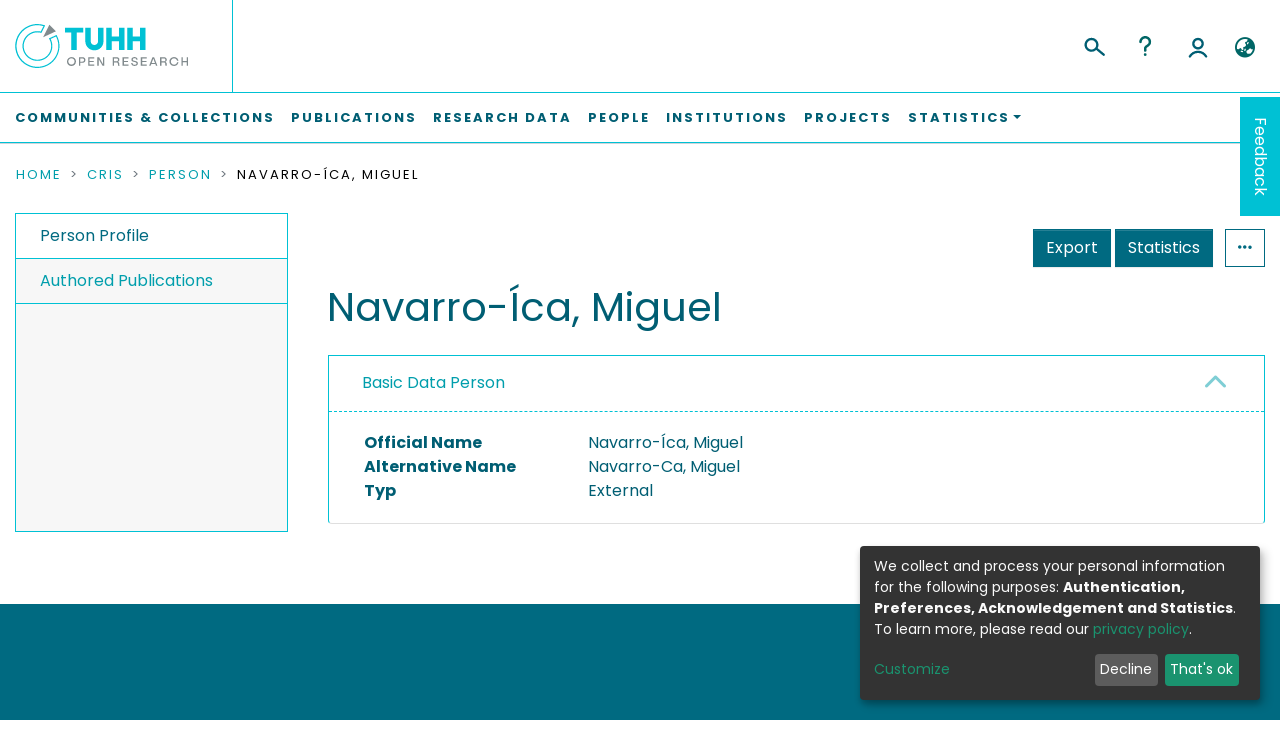

--- FILE ---
content_type: application/javascript; charset=UTF-8
request_url: https://tore.tuhh.de/3752.bcfbfb9f44922ae6.js
body_size: 8592
content:
"use strict";(self.webpackChunkdspace_angular=self.webpackChunkdspace_angular||[]).push([[3752],{23752:(f,l,a)=>{a.r(l),a.d(l,{BreadcrumbsComponent:()=>x});var g=a(3999),t=a(94650),r=a(36895),p=a(9769),_=a(34793),d=a(98605),h=a(89383);function m(n,c){1&n&&t.\u0275\u0275elementContainer(0)}function u(n,c){1&n&&t.\u0275\u0275elementContainer(0)}function C(n,c){if(1&n&&(t.\u0275\u0275elementContainerStart(0),t.\u0275\u0275template(1,u,1,0,"ng-container",6),t.\u0275\u0275elementContainerEnd()),2&n){const e=c.$implicit,i=c.last;t.\u0275\u0275nextContext(2);const o=t.\u0275\u0275reference(4),s=t.\u0275\u0275reference(6);t.\u0275\u0275advance(1),t.\u0275\u0275property("ngTemplateOutlet",i?s:o)("ngTemplateOutletContext",e)}}const b=function(){return{text:"home.breadcrumbs",url:"/"}};function O(n,c){if(1&n&&(t.\u0275\u0275elementStart(0,"nav",4)(1,"ol",5),t.\u0275\u0275template(2,m,1,0,"ng-container",6),t.\u0275\u0275template(3,C,2,2,"ng-container",7),t.\u0275\u0275elementEnd()()),2&n){const e=t.\u0275\u0275nextContext().ngVar,i=t.\u0275\u0275reference(4),o=t.\u0275\u0275reference(6),s=t.\u0275\u0275nextContext();t.\u0275\u0275advance(1),t.\u0275\u0275classProp("container-fluid",s.showBreadcrumbsFluid)("container",!s.showBreadcrumbsFluid),t.\u0275\u0275advance(1),t.\u0275\u0275property("ngTemplateOutlet",(null==e?null:e.length)>0?i:o)("ngTemplateOutletContext",t.\u0275\u0275pureFunction0(7,b)),t.\u0275\u0275advance(1),t.\u0275\u0275property("ngForOf",e)}}function P(n,c){if(1&n&&(t.\u0275\u0275elementStart(0,"li",8)(1,"div",9)(2,"a",10),t.\u0275\u0275pipe(3,"translate"),t.\u0275\u0275text(4),t.\u0275\u0275pipe(5,"translate"),t.\u0275\u0275elementEnd()()()),2&n){const e=c.text,i=c.url;t.\u0275\u0275advance(2),t.\u0275\u0275property("routerLink",i)("ngbTooltip",t.\u0275\u0275pipeBind1(3,3,e)),t.\u0275\u0275advance(2),t.\u0275\u0275textInterpolate(t.\u0275\u0275pipeBind1(5,5,e))}}function M(n,c){if(1&n&&(t.\u0275\u0275elementStart(0,"li",11)(1,"div",9)(2,"div",12),t.\u0275\u0275text(3),t.\u0275\u0275pipe(4,"translate"),t.\u0275\u0275elementEnd()()()),2&n){const e=c.text;t.\u0275\u0275advance(3),t.\u0275\u0275textInterpolate(t.\u0275\u0275pipeBind1(4,1,e))}}function w(n,c){if(1&n&&(t.\u0275\u0275elementContainerStart(0),t.\u0275\u0275template(1,O,4,8,"nav",1),t.\u0275\u0275pipe(2,"async"),t.\u0275\u0275template(3,P,6,7,"ng-template",null,2,t.\u0275\u0275templateRefExtractor),t.\u0275\u0275template(5,M,5,3,"ng-template",null,3,t.\u0275\u0275templateRefExtractor),t.\u0275\u0275elementContainerEnd()),2&n){const e=t.\u0275\u0275nextContext();t.\u0275\u0275advance(1),t.\u0275\u0275property("ngIf",t.\u0275\u0275pipeBind1(2,1,e.showBreadcrumbs$))}}let x=(()=>{class n extends g.BreadcrumbsComponent{static#t=this.\u0275fac=function(){let e;return function(o){return(e||(e=t.\u0275\u0275getInheritedFactory(n)))(o||n)}}();static#n=this.\u0275cmp=t.\u0275\u0275defineComponent({type:n,selectors:[["ds-breadcrumbs"]],features:[t.\u0275\u0275InheritDefinitionFeature],decls:2,vars:3,consts:[[4,"ngVar"],["aria-label","breadcrumb","class","nav-breadcrumb",4,"ngIf"],["breadcrumb",""],["activeBreadcrumb",""],["aria-label","breadcrumb",1,"nav-breadcrumb"],[1,"breadcrumb","my-0"],[4,"ngTemplateOutlet","ngTemplateOutletContext"],[4,"ngFor","ngForOf"],[1,"breadcrumb-item"],[1,"breadcrumb-item-limiter"],["placement","bottom",1,"text-truncate",3,"routerLink","ngbTooltip"],["aria-current","page",1,"breadcrumb-item","active"],[1,"text-truncate"]],template:function(i,o){1&i&&(t.\u0275\u0275template(0,w,7,3,"ng-container",0),t.\u0275\u0275pipe(1,"async")),2&i&&t.\u0275\u0275property("ngVar",t.\u0275\u0275pipeBind1(1,1,o.breadcrumbs$))},dependencies:[r.sg,r.O5,r.tP,p._L,_.rH,d.g,r.Ov,h.X$],styles:['.switch.switch-small[_ngcontent-%COMP%]{min-width:33px}.switch.switch-medium[_ngcontent-%COMP%]{min-width:50px}.switch.switch-large[_ngcontent-%COMP%]{min-width:60px}.switch.switch-small[_ngcontent-%COMP%] > .switch-pane[_ngcontent-%COMP%] > span[_ngcontent-%COMP%]{font-size:9px}.switch.switch-medium[_ngcontent-%COMP%] > .switch-pane[_ngcontent-%COMP%] > span[_ngcontent-%COMP%]{font-size:16px}.switch.switch-large[_ngcontent-%COMP%] > .switch-pane[_ngcontent-%COMP%] > span[_ngcontent-%COMP%]{font-size:16px}.switch[_ngcontent-%COMP%]{border:1px solid #dfdfdf;position:relative;display:inline-block;box-sizing:content-box;padding:0;margin:0;cursor:pointer;box-shadow:#dfdfdf 0 0 inset;transition:.3s ease-out all;-webkit-transition:.3s ease-out all;white-space:nowrap}.switch[_ngcontent-%COMP%]   small[_ngcontent-%COMP%]{border-radius:100%;box-shadow:0 1px 3px #0006;position:absolute;top:0;right:calc(100% - 30px);transition:.3s ease-out all;-webkit-transition:.3s ease-out all;background:#fff;display:flex;align-items:center;justify-content:center}.switch.switch-small[_ngcontent-%COMP%]{height:20px;border-radius:20px}.switch.switch-small[_ngcontent-%COMP%]   small[_ngcontent-%COMP%]{width:20px;height:20px;right:calc(100% - 20px)}.switch.switch-small[_ngcontent-%COMP%] > .switch-pane[_ngcontent-%COMP%] > span[_ngcontent-%COMP%]{line-height:20px}.switch.switch-small[_ngcontent-%COMP%] > .switch-pane[_ngcontent-%COMP%]   .switch-label-checked[_ngcontent-%COMP%]{padding-right:25px;padding-left:10px}.switch.switch-small[_ngcontent-%COMP%] > .switch-pane[_ngcontent-%COMP%]   .switch-label-unchecked[_ngcontent-%COMP%]{padding-left:25px;padding-right:10px}.switch.switch-medium[_ngcontent-%COMP%]{height:30px;border-radius:30px}.switch.switch-medium[_ngcontent-%COMP%]   small[_ngcontent-%COMP%]{width:30px;height:30px;right:calc(100% - 30px)}.switch.switch-medium[_ngcontent-%COMP%] > .switch-pane[_ngcontent-%COMP%] > span[_ngcontent-%COMP%]{line-height:30px}.switch.switch-medium[_ngcontent-%COMP%] > .switch-pane[_ngcontent-%COMP%]   .switch-label-checked[_ngcontent-%COMP%]{padding-right:35px;padding-left:15px}.switch.switch-medium[_ngcontent-%COMP%] > .switch-pane[_ngcontent-%COMP%]   .switch-label-unchecked[_ngcontent-%COMP%]{padding-left:35px;padding-right:15px}.switch.switch-large[_ngcontent-%COMP%]{height:40px;border-radius:40px}.switch.switch-large[_ngcontent-%COMP%]   small[_ngcontent-%COMP%]{width:40px;height:40px;right:calc(100% - 40px)}.switch.switch-large[_ngcontent-%COMP%] > .switch-pane[_ngcontent-%COMP%] > span[_ngcontent-%COMP%]{line-height:40px}.switch.switch-large[_ngcontent-%COMP%] > .switch-pane[_ngcontent-%COMP%]   .switch-label-checked[_ngcontent-%COMP%]{padding-right:45px;padding-left:20px}.switch.switch-large[_ngcontent-%COMP%] > .switch-pane[_ngcontent-%COMP%]   .switch-label-unchecked[_ngcontent-%COMP%]{padding-left:45px;padding-right:20px}.switch.checked[_ngcontent-%COMP%]{background:#64bd63}.switch.checked[_ngcontent-%COMP%]   small[_ngcontent-%COMP%]{right:0;left:auto}.switch.checked[_ngcontent-%COMP%]   .switch-pane[_ngcontent-%COMP%]{top:0}.switch.checked[_ngcontent-%COMP%]   .switch-pane[_ngcontent-%COMP%]   .switch-label-checked[_ngcontent-%COMP%]{display:block}.switch.checked[_ngcontent-%COMP%]   .switch-pane[_ngcontent-%COMP%]   .switch-label-unchecked[_ngcontent-%COMP%]{display:none}.switch.disabled[_ngcontent-%COMP%]{opacity:.5;cursor:not-allowed}.switch[_ngcontent-%COMP%]   .switch-pane[_ngcontent-%COMP%]{display:flex;flex-direction:column;height:100%;min-height:100%;justify-content:flex-start;align-items:center;top:0;position:relative;pointer-events:none}.switch[_ngcontent-%COMP%]   .switch-pane[_ngcontent-%COMP%] > span[_ngcontent-%COMP%]{display:block;min-height:100%}.switch[_ngcontent-%COMP%]   .switch-pane[_ngcontent-%COMP%]   .switch-label[_ngcontent-%COMP%]{color:#000}.switch[_ngcontent-%COMP%]   .switch-pane[_ngcontent-%COMP%]   .switch-label-checked[_ngcontent-%COMP%]{display:none}.switch[_ngcontent-%COMP%]   .switch-pane[_ngcontent-%COMP%]   .switch-label-unchecked[_ngcontent-%COMP%]{display:block}.switch.loading[_ngcontent-%COMP%]{background-color:#f1f1f1}.switch.loading[_ngcontent-%COMP%]   small[_ngcontent-%COMP%]{background-color:#0000;border:none;box-shadow:none;right:50%;transform:translate(50%)}.nav-breadcrumb[_ngcontent-%COMP%]{background-color:var(--tuhh-white);padding:10px 0}.breadcrumb[_ngcontent-%COMP%]{border-radius:0;margin-top:calc(-1 * var(--ds-content-spacing));background-color:var(--tuhh-white)}li.breadcrumb-item[_ngcontent-%COMP%]{display:flex;text-transform:uppercase;letter-spacing:2px;font-size:13px;line-height:1.38}.breadcrumb-item-limiter[_ngcontent-%COMP%]{display:inline-block;max-width:var(--ds-breadcrumb-max-length)}.breadcrumb-item-limiter[_ngcontent-%COMP%] > *[_ngcontent-%COMP%]{max-width:100%;display:block}li.breadcrumb-item[_ngcontent-%COMP%] > a[_ngcontent-%COMP%]{color:var(--ds-breadcrumb-link-color)!important}li.breadcrumb-item.active[_ngcontent-%COMP%]{color:var(--ds-breadcrumb-link-active-color)!important}.breadcrumb-item[_ngcontent-%COMP%] + .breadcrumb-item[_ngcontent-%COMP%]:before{content:">"!important}.breadcrumb-item[_ngcontent-%COMP%] + .breadcrumb-item[_ngcontent-%COMP%]:before{display:block}']})}return n})()}}]);